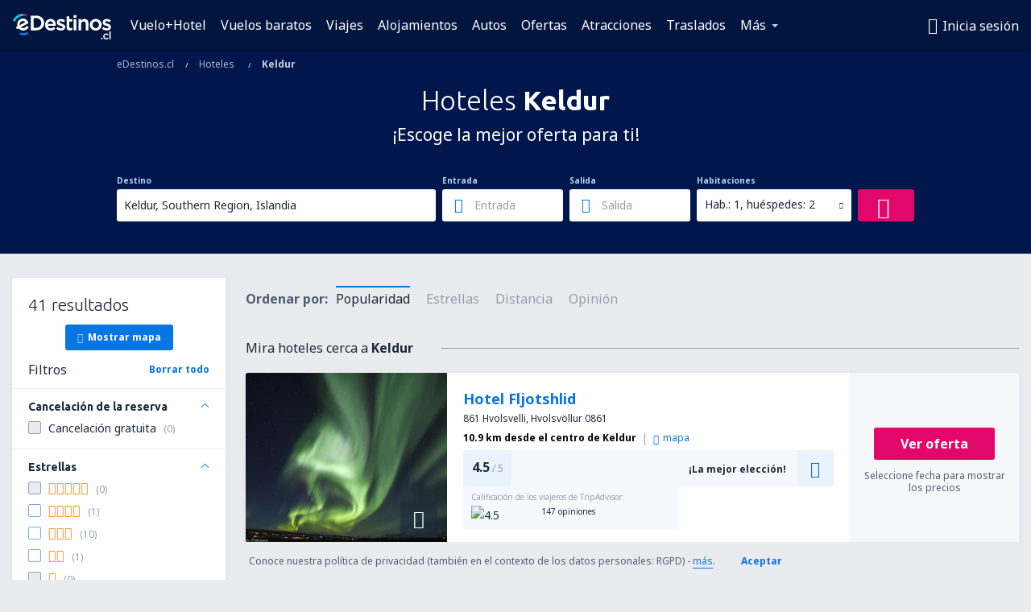

--- FILE ---
content_type: text/html; charset=utf-8
request_url: https://www.google.com/recaptcha/api2/aframe
body_size: 182
content:
<!DOCTYPE HTML><html><head><meta http-equiv="content-type" content="text/html; charset=UTF-8"></head><body><script nonce="mi_EtBceNrj6RHKWK0cuIw">/** Anti-fraud and anti-abuse applications only. See google.com/recaptcha */ try{var clients={'sodar':'https://pagead2.googlesyndication.com/pagead/sodar?'};window.addEventListener("message",function(a){try{if(a.source===window.parent){var b=JSON.parse(a.data);var c=clients[b['id']];if(c){var d=document.createElement('img');d.src=c+b['params']+'&rc='+(localStorage.getItem("rc::a")?sessionStorage.getItem("rc::b"):"");window.document.body.appendChild(d);sessionStorage.setItem("rc::e",parseInt(sessionStorage.getItem("rc::e")||0)+1);localStorage.setItem("rc::h",'1768935012343');}}}catch(b){}});window.parent.postMessage("_grecaptcha_ready", "*");}catch(b){}</script></body></html>